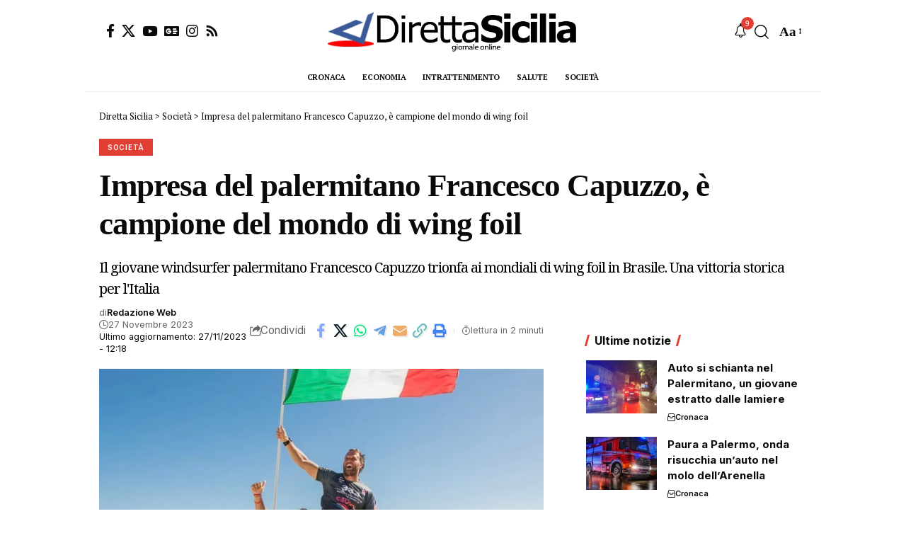

--- FILE ---
content_type: text/css
request_url: https://www.direttasicilia.it/wp-content/themes/foxiz-child/style.css?ver=2.7.0
body_size: 919
content:
/*
Theme Name:     Foxiz child
Template:      	foxiz
Theme URI:      https://foxiz.themeruby.com
Author:         Theme-Ruby
Author URI:     https://themeforest.net/user/theme-ruby/portfolio/
Description:    Make your modifications to Foxiz in this child theme.
Version:        1.0
Tags:           custom-background, custom-menu, featured-images, theme-options, custom-colors, translation-ready, threaded-comments, translation-ready
License:        Themeforest Licence
License URI:    https://themeforest.net/licenses/standard
*/

/* Your CSS code goes here
-------------------------------------- */

/*--------------------------------------------------------------
# Stili per la Homepage Personalizzata
--------------------------------------------------------------*/

/* --- Struttura Generale Desktop --- */
.homepage-container {
    max-width: 1200px; /* Larghezza massima del contenuto */
    margin: 0 auto; /* Centra il contenitore */
    padding: 20px 15px; /* Spaziatura interna */
    display: flex; /* Attiva Flexbox per creare layout a colonne */
    gap: 30px; /* Spazio tra contenuto principale e sidebar */
}

.main-content {
    flex: 1; /* Il contenuto principale occupa tutto lo spazio disponibile */
    min-width: 0; /* Fix per flexbox */
}

.sidebar {
    width: 300px; /* Larghezza fissa per la sidebar */
    flex-shrink: 0; /* Impedisce alla sidebar di restringersi */
}

/* --- Articolo di Apertura (Hero) --- */
.hero-article {
    margin-bottom: 30px;
    border-bottom: 1px solid #eee;
    padding-bottom: 20px;
}

.hero-article img {
    width: 100%;
    height: auto;
    margin-bottom: 15px;
}

.hero-article .entry-title a {
    font-size: 2.2rem; /* Titolo grande */
    color: #111;
    text-decoration: none;
    line-height: 1.2;
}

.hero-article .entry-title a:hover {
    color: #d90000; /* Colore al passaggio del mouse */
}

.hero-article .entry-summary {
    font-size: 1rem;
    color: #555;
    margin-top: 10px;
}

/* --- Griglia Articoli --- */
.article-grid {
    display: grid;
    grid-template-columns: repeat(2, 1fr); /* Griglia a 2 colonne */
    gap: 20px; /* Spazio tra gli articoli della griglia */
}

.grid-article {
    display: flex;
    flex-direction: column;
}

.grid-article-thumbnail img {
    width: 100%;
    height: auto;
    object-fit: cover;
    aspect-ratio: 16 / 10; /* Mantiene le proporzioni dell'immagine */
}

.grid-article-content {
    padding-top: 10px;
}

.grid-article .entry-title {
    font-size: 1.2rem;
    margin: 0;
    line-height: 1.3;
}

.grid-article .entry-title a {
    color: #222;
    text-decoration: none;
}

.grid-article .entry-title a:hover {
    color: #d90000;
}

/* --- Stili per la Sidebar --- */
.sidebar-widget {
    margin-bottom: 25px;
    padding: 15px;
    background-color: #f9f9f9;
    border: 1px solid #e9e9e9;
}

.sidebar-widget h4 {
    margin-top: 0;
    border-bottom: 2px solid #d90000;
    padding-bottom: 8px;
    margin-bottom: 15px;
}

/* --- Gestione Pubblicità --- */
.ad-infeed {
    /* Fa in modo che il div occupi l'intera larghezza della griglia */
    grid-column: 1 / -1; 
}


/*--------------------------------------------------------------
# Media Queries per la Responsività (Mobile Friendly)
--------------------------------------------------------------*/

/* Sotto i 992px, la griglia diventa a 2 colonne ma più semplice */
@media (max-width: 992px) {
    .article-grid {
        grid-template-columns: repeat(2, 1fr);
    }
}


/* Sotto i 768px (tablet e mobile), tutto va in una singola colonna */
@media (max-width: 768px) {
    .homepage-container {
        flex-direction: column; /* Impila gli elementi verticalmente */
    }

    .sidebar {
        width: 100%; /* La sidebar (che è nascosta) occuperebbe tutta la larghezza */
        margin-top: 30px;
    }

    .hero-article .entry-title a {
        font-size: 1.8rem; /* Riduci la dimensione del titolo su mobile */
    }

    .article-grid {
        grid-template-columns: 1fr; /* Griglia a 1 colonna */
    }
}
